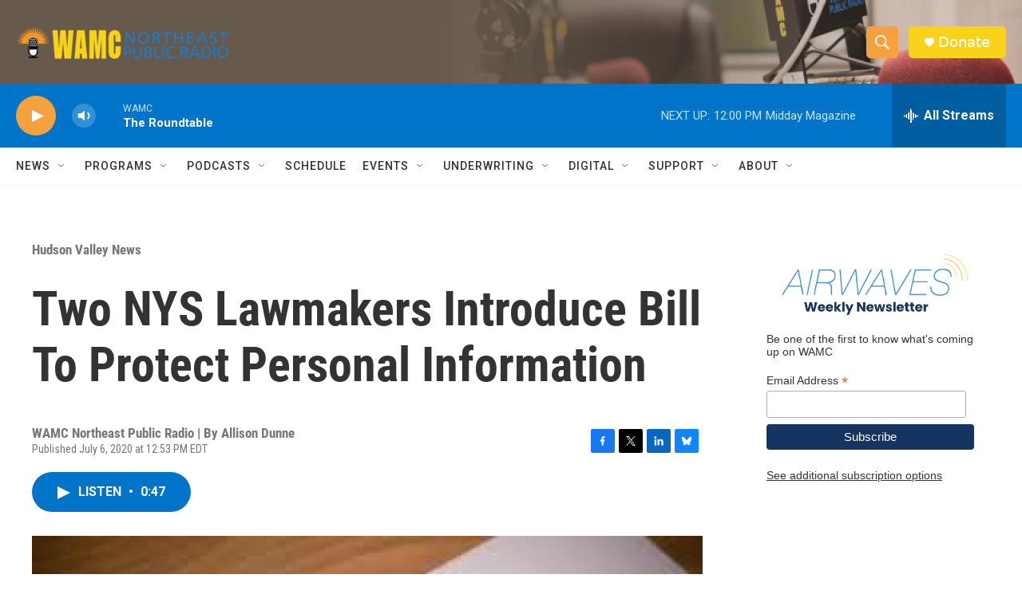

--- FILE ---
content_type: text/html; charset=utf-8
request_url: https://www.google.com/recaptcha/api2/aframe
body_size: 264
content:
<!DOCTYPE HTML><html><head><meta http-equiv="content-type" content="text/html; charset=UTF-8"></head><body><script nonce="Vpst6ptL8pfELX6KtenWwA">/** Anti-fraud and anti-abuse applications only. See google.com/recaptcha */ try{var clients={'sodar':'https://pagead2.googlesyndication.com/pagead/sodar?'};window.addEventListener("message",function(a){try{if(a.source===window.parent){var b=JSON.parse(a.data);var c=clients[b['id']];if(c){var d=document.createElement('img');d.src=c+b['params']+'&rc='+(localStorage.getItem("rc::a")?sessionStorage.getItem("rc::b"):"");window.document.body.appendChild(d);sessionStorage.setItem("rc::e",parseInt(sessionStorage.getItem("rc::e")||0)+1);localStorage.setItem("rc::h",'1769177954957');}}}catch(b){}});window.parent.postMessage("_grecaptcha_ready", "*");}catch(b){}</script></body></html>